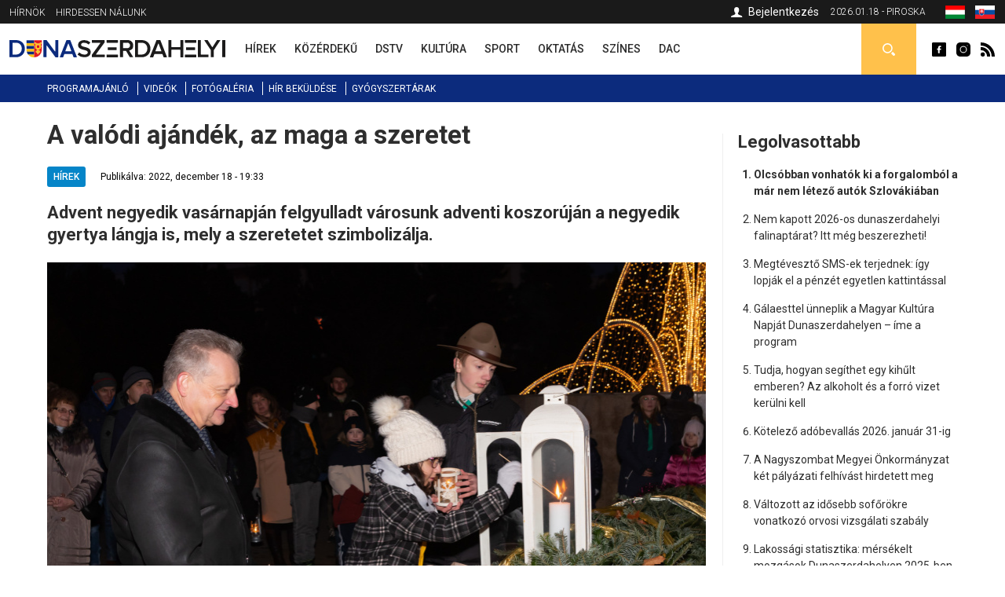

--- FILE ---
content_type: text/html; charset=utf-8
request_url: https://dunaszerdahelyi.sk/valodi-ajandek-az-maga-szeretet
body_size: 11021
content:
<!DOCTYPE html>
<html  lang="hu" dir="ltr">
<head>
  <meta charset="utf-8" />
<meta property="thumbnail" content="https://dunaszerdahelyi.sk/files/styles/700x/public/images/article/2022/dec/18/rov_5887-kell-4037_0.jpg?itok=nt2G748F" />
<link rel="shortcut icon" href="https://dunaszerdahelyi.sk/sites/all/themes/mytheme2/favicon.ico" type="image/vnd.microsoft.icon" />
<meta property="og:image" content="https://dunaszerdahelyi.sk/files/styles/700x/public/images/article/2022/dec/18/rov_5887-kell-4037_0.jpg?itok=nt2G748F" />
<meta property="og:description" content="Advent negyedik vasárnapján felgyulladt városunk adventi koszorúján a negyedik gyertya lángja is, mely a szeretetet szimbolizálja." />
<meta property="og:type" content="Article" />
<meta property="og:title" content="A valódi ajándék, az maga a szeretet" />
<meta name="description" content="Advent negyedik vasárnapján felgyulladt városunk adventi koszorúján a negyedik gyertya lángja is, mely a szeretetet szimbolizálja." />
<meta name="keywords" content="A valódi ajándék, az maga a szeretet, Hírek" />
<meta name="robots" content="follow, index" />
<meta name="generator" content="Drupal 7 (http://drupal.org)" />
<meta name="rights" content="Perfects, a.s." />
<link rel="canonical" href="https://dunaszerdahelyi.sk/valodi-ajandek-az-maga-szeretet" />
<link rel="shortlink" href="https://dunaszerdahelyi.sk/node/40139" />
<link rel="author" href="epixtechnology.com" />
<meta http-equiv="content-language" content="hu" />
  <title>A valódi ajándék, az maga a szeretet | Dunaszerdahelyi</title>
	
	<link rel="apple-touch-icon" sizes="180x180" href="/files/favicon3/apple-touch-icon.png">
	<link rel="icon" type="image/png" sizes="32x32" href="/files/favicon3/favicon-32x32.png">
	<link rel="icon" type="image/png" sizes="16x16" href="/files/favicon3/favicon-16x16.png">
	<link rel="manifest" href="/files/favicon3/site.webmanifest">
	<link rel="mask-icon" href="/files/favicon3/safari-pinned-tab.svg" color="#5bbad5">
	<link rel="shortcut icon" href="/files/favicon3/favicon.ico">
	<meta name="msapplication-TileColor" content="#da532c">
	<meta name="msapplication-config" content="/files/favicon3/browserconfig.xml">
	<meta name="theme-color" content="#ffffff">

      <meta name="MobileOptimized" content="width">
    <meta name="HandheldFriendly" content="true">
    <meta name="viewport" content="width=device-width">
  
  <style>
@import url("https://dunaszerdahelyi.sk/sites/all/modules/jquery_update/replace/ui/themes/base/minified/jquery.ui.core.min.css?sxku2v");
@import url("https://dunaszerdahelyi.sk/sites/all/modules/jquery_update/replace/ui/themes/base/minified/jquery.ui.theme.min.css?sxku2v");
</style>
<style>
@import url("https://dunaszerdahelyi.sk/sites/all/modules/date/date_api/date.css?sxku2v");
@import url("https://dunaszerdahelyi.sk/sites/all/modules/date/date_popup/themes/datepicker.1.7.css?sxku2v");
@import url("https://dunaszerdahelyi.sk/modules/field/theme/field.css?sxku2v");
@import url("https://dunaszerdahelyi.sk/modules/search/search.css?sxku2v");
@import url("https://dunaszerdahelyi.sk/modules/user/user.css?sxku2v");
@import url("https://dunaszerdahelyi.sk/sites/all/modules/youtube/css/youtube.css?sxku2v");
@import url("https://dunaszerdahelyi.sk/sites/all/modules/views/css/views.css?sxku2v");
@import url("https://dunaszerdahelyi.sk/sites/all/modules/ckeditor/css/ckeditor.css?sxku2v");
</style>
<style>
@import url("https://dunaszerdahelyi.sk/sites/all/modules/builder/css/builder_modal.css?sxku2v");
@import url("https://dunaszerdahelyi.sk/sites/all/libraries/colorbox/example3/colorbox.css?sxku2v");
@import url("https://dunaszerdahelyi.sk/sites/all/modules/ctools/css/ctools.css?sxku2v");
@import url("https://dunaszerdahelyi.sk/sites/all/modules/video/css/video.css?sxku2v");
@import url("https://dunaszerdahelyi.sk/modules/locale/locale.css?sxku2v");
@import url("https://dunaszerdahelyi.sk/sites/all/modules/eu_cookies/css/eu_cookies.css?sxku2v");
@import url("https://dunaszerdahelyi.sk/sites/all/modules/field_collection/field_collection.theme.css?sxku2v");
</style>
<style>
@import url("https://dunaszerdahelyi.sk/sites/all/themes/mytheme2/css/styles.css?sxku2v");
@import url("https://dunaszerdahelyi.sk/sites/all/themes/mytheme2/swiper/swiper-bundle.min.css?sxku2v");
@import url("https://dunaszerdahelyi.sk/sites/all/themes/mytheme2/css/mytheme.css?sxku2v");
@import url("https://dunaszerdahelyi.sk/sites/all/themes/mytheme2/css/responsive.css?sxku2v");
</style>
	
	
  <script src="//code.jquery.com/jquery-1.10.2.min.js"></script>
<script>window.jQuery || document.write("<script src='/sites/all/modules/jquery_update/replace/jquery/1.10/jquery.min.js'>\x3C/script>")</script>
<script src="https://dunaszerdahelyi.sk/misc/jquery.once.js?v=1.2"></script>
<script src="https://dunaszerdahelyi.sk/misc/drupal.js?sxku2v"></script>
<script src="//code.jquery.com/ui/1.10.2/jquery-ui.min.js"></script>
<script>window.jQuery.ui || document.write("<script src='/sites/all/modules/jquery_update/replace/ui/ui/minified/jquery-ui.min.js'>\x3C/script>")</script>
<script src="https://dunaszerdahelyi.sk/misc/ajax.js?v=7.41"></script>
<script src="https://dunaszerdahelyi.sk/sites/all/modules/jquery_update/js/jquery_update.js?v=0.0.1"></script>
<script src="https://dunaszerdahelyi.sk/sites/all/modules/admin_menu/admin_devel/admin_devel.js?sxku2v"></script>
<script src="https://dunaszerdahelyi.sk/sites/all/modules/spamspan/spamspan.js?sxku2v"></script>
<script src="https://dunaszerdahelyi.sk/files/languages/hu_S9iMz-mthob8vbBz-AsBdjjtjGFt7vgBGiUjtCavZGI.js?sxku2v"></script>
<script src="https://dunaszerdahelyi.sk/sites/all/modules/builder/js/builder_modal.js?sxku2v"></script>
<script src="https://dunaszerdahelyi.sk/sites/all/libraries/colorbox/jquery.colorbox-min.js?sxku2v"></script>
<script src="https://dunaszerdahelyi.sk/sites/all/modules/colorbox/js/colorbox.js?sxku2v"></script>
<script src="https://dunaszerdahelyi.sk/sites/all/modules/video/js/video.js?sxku2v"></script>
<script src="https://dunaszerdahelyi.sk/sites/all/modules/eu_cookies/js/eu_cookies.js?sxku2v"></script>
<script src="https://dunaszerdahelyi.sk/misc/progress.js?v=7.41"></script>
<script src="https://dunaszerdahelyi.sk/sites/all/modules/eu_cookies/js/eu_cookies.ga.js?sxku2v"></script>
<script src="https://dunaszerdahelyi.sk/sites/all/modules/eu_cookies/js/eu_cookies.fb_share.js?sxku2v"></script>
<script src="https://dunaszerdahelyi.sk/sites/all/themes/mytheme2/js/jquery.cycle2.min.js?sxku2v"></script>
<script src="https://dunaszerdahelyi.sk/sites/all/themes/mytheme2/js/jquery.cycle2.carousel.min.js?sxku2v"></script>
<script src="https://dunaszerdahelyi.sk/sites/all/themes/mytheme2/swiper/swiper-bundle.min.js?sxku2v"></script>
<script src="https://dunaszerdahelyi.sk/sites/all/themes/mytheme2/js/script.js?sxku2v"></script>
<script>jQuery.extend(Drupal.settings, {"basePath":"\/","pathPrefix":"","ajaxPageState":{"theme":"mytheme2","theme_token":"61j0AOlD0mpVbEKgnAmv_KW9lXgjx8DN1V0MjmU3TFY","jquery_version":"1.10","js":{"\/\/code.jquery.com\/jquery-1.10.2.min.js":1,"0":1,"misc\/jquery.once.js":1,"misc\/drupal.js":1,"\/\/code.jquery.com\/ui\/1.10.2\/jquery-ui.min.js":1,"1":1,"misc\/ajax.js":1,"sites\/all\/modules\/jquery_update\/js\/jquery_update.js":1,"sites\/all\/modules\/admin_menu\/admin_devel\/admin_devel.js":1,"sites\/all\/modules\/spamspan\/spamspan.js":1,"public:\/\/languages\/hu_S9iMz-mthob8vbBz-AsBdjjtjGFt7vgBGiUjtCavZGI.js":1,"sites\/all\/modules\/builder\/js\/builder_modal.js":1,"sites\/all\/libraries\/colorbox\/jquery.colorbox-min.js":1,"sites\/all\/modules\/colorbox\/js\/colorbox.js":1,"sites\/all\/modules\/video\/js\/video.js":1,"sites\/all\/modules\/eu_cookies\/js\/eu_cookies.js":1,"misc\/progress.js":1,"sites\/all\/modules\/eu_cookies\/js\/eu_cookies.ga.js":1,"sites\/all\/modules\/eu_cookies\/js\/eu_cookies.fb_share.js":1,"sites\/all\/themes\/mytheme2\/js\/jquery.cycle2.min.js":1,"sites\/all\/themes\/mytheme2\/js\/jquery.cycle2.carousel.min.js":1,"sites\/all\/themes\/mytheme2\/swiper\/swiper-bundle.min.js":1,"sites\/all\/themes\/mytheme2\/js\/script.js":1},"css":{"modules\/system\/system.base.css":1,"modules\/system\/system.menus.css":1,"modules\/system\/system.messages.css":1,"modules\/system\/system.theme.css":1,"misc\/ui\/jquery.ui.core.css":1,"misc\/ui\/jquery.ui.theme.css":1,"modules\/comment\/comment.css":1,"sites\/all\/modules\/date\/date_api\/date.css":1,"sites\/all\/modules\/date\/date_popup\/themes\/datepicker.1.7.css":1,"modules\/field\/theme\/field.css":1,"modules\/node\/node.css":1,"modules\/search\/search.css":1,"modules\/user\/user.css":1,"sites\/all\/modules\/youtube\/css\/youtube.css":1,"sites\/all\/modules\/views\/css\/views.css":1,"sites\/all\/modules\/ckeditor\/css\/ckeditor.css":1,"sites\/all\/modules\/builder\/css\/builder_modal.css":1,"sites\/all\/libraries\/colorbox\/example3\/colorbox.css":1,"sites\/all\/modules\/ctools\/css\/ctools.css":1,"sites\/all\/modules\/video\/css\/video.css":1,"modules\/locale\/locale.css":1,"sites\/all\/modules\/eu_cookies\/css\/eu_cookies.css":1,"sites\/all\/modules\/field_collection\/field_collection.theme.css":1,"sites\/all\/themes\/mytheme2\/system.menus.css":1,"sites\/all\/themes\/mytheme2\/system.base.css":1,"sites\/all\/themes\/mytheme2\/system.messages.css":1,"sites\/all\/themes\/mytheme2\/system.theme.css":1,"sites\/all\/themes\/mytheme2\/comment.css":1,"sites\/all\/themes\/mytheme2\/node.css":1,"sites\/all\/themes\/mytheme2\/css\/styles.css":1,"sites\/all\/themes\/mytheme2\/swiper\/swiper-bundle.min.css":1,"sites\/all\/themes\/mytheme2\/css\/mytheme.css":1,"sites\/all\/themes\/mytheme2\/css\/responsive.css":1}},"builder":{"update_weight_url":"\/builder\/weight"},"builder-modal-style":{"modalOptions":{"opacity":0.6,"background-color":"#684C31"},"animation":"fadeIn","modalTheme":"builder_modal","throbber":"\u003Cimg src=\u0022https:\/\/dunaszerdahelyi.sk\/sites\/all\/modules\/builder\/images\/ajax-loader.gif\u0022 alt=\u0022Loading...\u0022 title=\u0022Bet\u00f6lt\u00e9s\u0022 \/\u003E","closeText":"Bez\u00e1r"},"colorbox":{"opacity":"0.85","current":"{current} of {total}","previous":"\u00ab Prev","next":"Next \u00bb","close":"Bez\u00e1r","maxWidth":"98%","maxHeight":"98%","fixed":true,"mobiledetect":false,"mobiledevicewidth":"300px"},"eu_cookies":{"req":["ga","fb_share"],"ga":"UA-72672039-1"},"urlIsAjaxTrusted":{"\/kereses":true}});</script>
      <!--[if lt IE 9]>
    <script src="/sites/all/themes/zen/js/html5shiv.min.js"></script>
    <![endif]-->
  	
		
		<script>/*(function(d, s, id) {
		var js, fjs = d.getElementsByTagName(s)[0];
		if (d.getElementById(id)) return;
		js = d.createElement(s); js.id = id;
		js.src = "//connect.facebook.net/hu_HU/sdk.js#xfbml=1&version=v2.5";
		fjs.parentNode.insertBefore(js, fjs);
	}(document, 'script', 'facebook-jssdk')); */
	</script>

	<script>/*
		(function() {
			var cx = '010784738848572653965:30m5g4yurqc';
			var gcse = document.createElement('script');
			gcse.type = 'text/javascript';
			gcse.async = true;
			gcse.src = 'https://cse.google.com/cse.js?cx=' + cx;
			var s = document.getElementsByTagName('script')[0];
			s.parentNode.insertBefore(gcse, s);
		})();*/
	</script>
		
</head>
<body class="html not-front not-logged-in one-sidebar sidebar-second page-node page-node- page-node-40139 node-type-article domain-dunaszerdahelyi-sk i18n-hu section-valodi-ajandek-az-maga-szeretet" >
      <p class="skip-link__wrapper">
      <a href="#main-menu" class="skip-link visually-hidden visually-hidden--focusable" id="skip-link">Jump to navigation</a>
    </p>
      <div class="region region-top">
	<div class="layout-center">
		<div id="block-menu-menu-top-menu-2" class="block block-menu first odd" role="navigation">
				<div class="content">
		<ul class="menu"><li class="menu__item is-leaf first leaf"><a href="/dunaszerdahelyi-hirnok-archivum" class="menu__link">Hírnök</a></li>
<li class="menu__item is-leaf last leaf"><a href="/hirdessen" class="menu__link">Hirdessen nálunk</a></li>
</ul>	</div>

</div>
<div id="block-locale-language" class="block block-locale even" role="complementary">
				<div class="content">
		<ul class="language-switcher-locale-url"><li class="hu first active"><a href="https://dunaszerdahelyi.sk/valodi-ajandek-az-maga-szeretet" class="language-link active" xml:lang="hu" title="A valódi ajándék, az maga a szeretet"><span>Magyar</span><img class="language-icon" src="https://dunaszerdahelyi.sk/files/flags/hu.png" width="20" height="16" alt="Magyar" title="Magyar" /></a></li>
<li class="sk last"><a href="https://dunajskostredsky.sk/skutocnym-darom-je-laska-samotna" class="language-link" xml:lang="sk" title="Skutočným darom je láska samotná"><span>Slovenčina</span><img class="language-icon" src="https://dunaszerdahelyi.sk/files/flags/sk.png" width="20" height="16" alt="Slovenčina" title="Slovenčina" /></a></li>
</ul>	</div>

</div>
<div id="block-block-1" class="block block-block odd">
	<div class="content">
		2026.01.18 - Piroska	</div>
</div>

<div id="profile-block" class="block block-block last even">
		
	<div class="content">
					<a href="/user" class="login">Bejelentkezés</a>				
	</div>
</div>	</div>
</div>


  <header class="header" role="banner">
		<div class="header__region region region-header">
	<div class="layout-center">
				<span id="main-menu-open"></span> 
		<a href="/" title="Címlap" rel="home" class="header__logo" id="logo"><img src="/files/logo.svg" alt="Címlap" class="header__logo-image" /></a>
		<span id="secondary-menu-open"></span>
		<div id="block-menu-menu-main-menu-2" class="block block-menu first odd" role="navigation">
				<div class="content">
		<ul class="menu"><li class="menu__item is-leaf first leaf"><a href="/hirek" class="menu__link" data-color="#0585c8"><span>Hírek</span><i class="l1"></i><i class="l2"></i></a></li>
<li class="menu__item is-leaf leaf"><a href="/kozerdeku" class="menu__link" data-color="#e41b41"><span>Közérdekű</span><i class="l1"></i><i class="l2"></i></a></li>
<li class="menu__item is-leaf leaf"><a href="/dstv" class="menu__link" data-color="#96B312"><span>DSTV</span><i class="l1"></i><i class="l2"></i></a></li>
<li class="menu__item is-leaf leaf"><a href="/kultura" class="menu__link" data-color="#ef8508"><span>Kultúra</span><i class="l1"></i><i class="l2"></i></a></li>
<li class="menu__item is-leaf leaf"><a href="/sport" class="menu__link" data-color="#8f44ff"><span>Sport</span><i class="l1"></i><i class="l2"></i></a></li>
<li class="menu__item is-leaf leaf"><a href="/oktatas" class="menu__link" data-color="#0a7532"><span>Oktatás</span><i class="l1"></i><i class="l2"></i></a></li>
<li class="menu__item is-leaf leaf"><a href="/szines" class="menu__link" data-color="#0ad5f3"><span>Színes</span><i class="l1"></i><i class="l2"></i></a></li>
<li class="menu__item is-leaf last leaf"><a href="/dac-hirek" class="menu__link" data-color="#fcc700"><span>DAC</span><i class="l1"></i><i class="l2"></i></a></li>
</ul>	</div>

</div>
<div id="block-block-2" class="block block-block even">
				<div class="content">
		<a class="fb icon" href="http://www.facebook.com/dunaszerdahelyihirek" rel="external">Dunaszerdahelyi</a>
<a class="insta icon" href="https://www.instagram.com/dunaszerdahelyi.sk" rel="external">Dunaszerdahelyi</a>
<a class="rss icon" href="/rss">Dunaszerdahelyi RSS</a>	</div>

</div>
<div id="search-box" class="block block-block last odd">
	<div class="content">
		<a class="open"></a>
		<div class="toggle">
			<div class="bg"></div>
			<div class="toggle-content">
				
	
	<div class="banner contextual-links-region">
				<div class="swiper-container desktop ">
			<div class="slide-items swiper-wrapper">
							</div>
		</div>
		
				
	</div>

<form action="/kereses" method="get" id="views-exposed-form-search-article-hu-page" accept-charset="UTF-8"><div><div class="views-exposed-form">
  <div class="views-exposed-widgets clearfix">
          <div id="edit-key-wrapper" class="views-exposed-widget views-widget-filter-search_api_views_fulltext">
                        <div class="views-widget">
          <div class="form-item form-type-textfield form-item-key">
 <input placeholder="Ide írja be a keresendő kifejezést ..." type="text" id="edit-key" name="key" value="" size="30" maxlength="128" class="form-text" />
</div>
        </div>
              </div>
                    <div class="views-exposed-widget views-submit-button">
      <input type="submit" id="edit-submit-search-article-hu" name="" value="Keress" class="form-submit" />    </div>
      </div>
</div>
</div></form>			</div>
		</div>
	</div>

</div>







	</div>
</div>  </header>
	
	<div id="main-menu-region">
		<div class="content"></div>
		<span class="region-close"></span>
		<span class="region-bg"></span>
	</div>
	<div id="secondary-menu-region">
		<div class="content"></div>
		<span class="region-close"></span>
		<span class="region-bg"></span>
	</div>
	
	<div class="region region-navigation">
	<div class="layout-center">
		<div id="block-menu-menu-scondary-menu" class="block block-menu first last odd" role="navigation">
				<div class="content">
		<ul class="menu"><li class="menu__item is-leaf first leaf"><a href="/programok" class="menu__link">Programajánló</a></li>
<li class="menu__item is-leaf leaf"><a href="/videok" class="menu__link">Videók</a></li>
<li class="menu__item is-leaf leaf"><a href="/fotogaleria" class="menu__link">Fotógaléria</a></li>
<li class="menu__item is-leaf leaf"><a href="/hir-bekuldese" class="menu__link">Hír beküldése</a></li>
<li class="menu__item is-leaf last leaf"><a href="/gyogyszertari-ugyeletek" class="menu__link">Gyógyszertárak</a></li>
</ul>	</div>

</div>
	</div>
</div>
	
	<div class="layout-3col layout-swap">

	
	<main class="layout-3col__left-content" role="main">
		<div class="layout-center">
									<a href="#skip-link" class="visually-hidden visually-hidden--focusable" id="main-content">Back to top</a>
										<h1>A valódi ajándék, az maga a szeretet</h1>
																				</div>
		




<article class="node-40139 node node-article view-mode-full clearfix" data-color="#0585c8">

  	
	<div class="article-headline">
		<div class="category-flags"><a href="/hirek" class="category-flag cat-1" style="background-color:#0585c8">Hírek</a></div>		<div class="published">Publikálva: 2022, december 18 - 19:33</div>
	</div>

  <script type="application/ld+json">{"@context":"http:\/\/schema.org","@type":"NewsArticle","headline":"A val\u00f3di aj\u00e1nd\u00e9k, az maga a szeretet","image":["https:\/\/dunaszerdahelyi.sk\/files\/styles\/700x\/public\/images\/article\/2022\/dec\/18\/rov_5887-kell-4037_0.jpg?itok=nt2G748F"],"description":"Advent negyedik vas\u00e1rnapj\u00e1n felgyulladt v\u00e1rosunk adventi koszor\u00faj\u00e1n a negyedik gyertya l\u00e1ngja is, mely a szeretetet szimboliz\u00e1lja.","datePublished":"2022-12-18T19:33:53+01:00","dateModified":"2022-12-19T09:04:13+01:00","author":{"@type":"Person","name":"Dunaszerdahelyi"},"publisher":{"@type":"Organization","name":"Dunaszerdahelyi","logo":{"@type":"ImageObject","url":"http:\/\/dunaszerdahelyi.sk\/files\/logo.png"}}}</script><div class="field field-name-field-teaser field-type-text-long field-label-hidden"><div class="field-items"><div class="field-item even">Advent negyedik vasárnapján felgyulladt városunk adventi koszorúján a negyedik gyertya lángja is, mely a szeretetet szimbolizálja.</div></div></div><div class="field field-name-field-image field-type-image field-label-hidden"><div class="field-items"><div class="field-item even"><img src="https://dunaszerdahelyi.sk/files/styles/840x/public/images/article/2022/dec/18/rov_5887-kell-4037_0.jpg?itok=yNP3yTgw" width="840" height="561" alt="A valódi ajándék, az maga a szeretet" title="Rózsár Vince felvételei" /></div></div></div><div class="field-collection-container clearfix"><div class="field field-name-field-content field-type-field-collection field-label-hidden"><div class="field-items"><div class="field-item even"><div class="field-collection-view clearfix view-mode-full field-collection-view-final"><div class="entity entity-field-collection-item field-collection-item-field-content clearfix">
  <div class="content">
    <div class="field field-name-field-content-text field-type-text-long field-label-hidden"><div class="field-items"><div class="field-item even"><p class="rtejustify"><strong>Hájos Zoltán</strong>, városunk polgármestere nagy tisztelettel és sok szeretettel köszöntötte a jelenlévőket, majd örömét fejezte ki, hogy két évnyi koronavírus-járvánnyal kapcsolatos megkötések után, ismét nagy létszámban tudtunk a Csaplár Benedek Művelődési Központ előtt találkozni, és örülni lehetett egymás társaságának.</p>
<p class="rtejustify">„Már kevesebb mint egy hét, és újra itt lesz szent karácsony ünnepe. Karácsony előtt négy héttel kezdődik a várakozás időszaka az adventi időszak, amikor is picit elcsendesedünk, felkészítjük lelkünket a megváltó eljövetelének megünneplésére, feldíszítjük lakóhelyünket, s így várjuk karácsony ünnepét“ – mondta Hájos Zoltán.</p>
<p class="rtejustify">A hit, a remény és az öröm gyertyája után, a szeretet gyertyája gyullad fel a városi adventi koszorún.</p>
<blockquote><p class="rtejustify">„A negyedik gyertya a szeretet szimbolizálja, amely végigkísér bennünket egészen karácsonyig, amikor is a családunk tagjainak az irántuk érzett szeretetből ajándékot adunk át, vagy felebaráti szeretetből ajándékozzuk meg barátainkat, munkatársainkat.</p>
</blockquote>
<p class="rtejustify">„A mai bizonytalan világunkban, vagy amikor érezzünk, hogy a megkapott kereset értéke napról-napra kevesebb lesz, most hatványozottabban előtérbe kerül, hogy nem az ajándék nagysága és értéke a fontos, hanem, hogy egymásra gondolunk, hogy egymást megbecsüljük, hogy egymást tiszteljük, és a szeretetünk jelképeként adunk át akár egy kis ajándékot“ – emelte ki városunk polgármestere, majd hozzátette: „Az ajándékozás örömében benne van az megajándékozott és az ajándékozó öröme is, hiszen másnak meglepetést szerezni, az önmagában egy igazi boldog pillanat.</p>
<blockquote><p class="rtejustify">Szeretet nélkül adott ajándék az csak képmutatásnak minősül. Ezért a valódi ajándék, amellyel egymást meg tudjuk ajándékozni az maga a szeretet.“</p>
</blockquote>
<p class="rtejustify">Köszöntője után Dunaszerdahely városa és önmaga nevében kívánta mindenkinek, hogy szeretetben, megértésben, családi körben tölthessék az ünnepeket, majd megköszönte városunk óvodáinak, és az alapiskoláknak, hogy az idei négy gyertyagyújtási ünnepségre kedves műsorukkal elhozták a gyermeki örömet a felnőttek szívébe is.</p>
<p class="rtejustify">Az ünnepi szavak után a <strong>SzNF téri óvoda</strong>, a <strong>Komensky utcai óvoda</strong>, a <strong>Jilemnický utcai Alapiskola Krpčiarik néptánccsoportja</strong>, valamint a <strong>Dunaszerdahelyi Művészeti Alapiskola</strong> dráma tagozatos diákja, <strong>Cséfalvay Emma</strong> adtak szívhez szóló, kedves műsort.</p>
<p class="rtejustify">Ahogy az már hagyománnyá vált, az adventi koszorú negyedik gyertyáját ezúttal is a betlehemi lángról gyújtották meg, a <strong>10. számú Szent György Cserkészcsapat</strong> közreműködésével, majd a <strong>Szent György Kórus</strong> dallamival zárult az adventi gyertyagyújtás ünnepi műsora.</p>
<p class="rtejustify"><strong>Bíró Éva</strong> információként elmondta, hogy az óvodák feldíszített karácsonyfáit hétfőn elszállítja az egyes ovikba a Municipal Kft., hogy azokban karácsonyig gyönyörködhessenek a gyerekek. Invitálta a közönséget a <strong>karácsonyváróra</strong> is, mely <strong>december 22-ig</strong> minden délután várja a beszélgetésre, meleg italra, ételre vágyókat. Végezetül pedig tisztelettel meghívta városunk lakosságát a <strong>december 31-én</strong>, szilveszterkor <strong>18.00 órakor kezdődő ökumenikus istentiszteletre</strong>, a Csaplár Benedek VMK előtti térre.</p>
<p class="rtejustify">A negyedik adventi gyertyagyújtáson készült további felvételeinket megtekinthetik <a href="https://dunaszerdahelyi.sk/advent-negyedik-vasarnapja-dunaszerdahelyen-2022" target="_blank">képgalériánkban</a>.</p>
<p class="rtejustify"><em>Rózsár Vince</em></p>
</div></div></div><div class="article-gallery field field-name-field-content-gallery field-type-image field-label-hidden">
	<div class="items">
		<a href="https://dunaszerdahelyi.sk/files/styles/colorbox_watermark/public/images/article/2022/dec/18/rov_5757-kell-4001.jpg?itok=6rF68ObG" title="Tartalom 1" class="colorbox" rel="gallery-field_collection_item-34436-p8Ipujw6PsI"><img src="https://dunaszerdahelyi.sk/files/styles/840x/public/images/article/2022/dec/18/rov_5757-kell-4001.jpg?itok=VUH-9fZy" width="840" height="561" alt="" title="" /></a><a href="https://dunaszerdahelyi.sk/files/styles/colorbox_watermark/public/images/article/2022/dec/18/rov_5767-kell-4003.jpg?itok=C8ULkkb8" title="Tartalom 1" class="colorbox" rel="gallery-field_collection_item-34436-p8Ipujw6PsI"><img src="https://dunaszerdahelyi.sk/files/styles/gallery_thumb/public/images/article/2022/dec/18/rov_5767-kell-4003.jpg?itok=5jCE_ZfL" width="250" height="250" alt="" title="" /></a><a href="https://dunaszerdahelyi.sk/files/styles/colorbox_watermark/public/images/article/2022/dec/18/rov_5772-kell-4004.jpg?itok=ZgTpe4QA" title="Tartalom 1" class="colorbox" rel="gallery-field_collection_item-34436-p8Ipujw6PsI"><img src="https://dunaszerdahelyi.sk/files/styles/gallery_thumb/public/images/article/2022/dec/18/rov_5772-kell-4004.jpg?itok=JTePduEk" width="250" height="250" alt="" title="" /></a><a href="https://dunaszerdahelyi.sk/files/styles/colorbox_watermark/public/images/article/2022/dec/18/rov_5785-kell-4008.jpg?itok=EvMMrOOu" title="Tartalom 1" class="colorbox" rel="gallery-field_collection_item-34436-p8Ipujw6PsI"><img src="https://dunaszerdahelyi.sk/files/styles/gallery_thumb/public/images/article/2022/dec/18/rov_5785-kell-4008.jpg?itok=ywZSR1ES" width="250" height="250" alt="" title="" /></a><a href="https://dunaszerdahelyi.sk/files/styles/colorbox_watermark/public/images/article/2022/dec/18/rov_5798-kell-4010.jpg?itok=XXkiqRGD" title="Tartalom 1" class="colorbox" rel="gallery-field_collection_item-34436-p8Ipujw6PsI"><img src="https://dunaszerdahelyi.sk/files/styles/gallery_thumb/public/images/article/2022/dec/18/rov_5798-kell-4010.jpg?itok=tLYJdF_O" width="250" height="250" alt="" title="" /></a><a href="https://dunaszerdahelyi.sk/files/styles/colorbox_watermark/public/images/article/2022/dec/18/rov_5801-kell-4011.jpg?itok=sQEXUDHS" title="Tartalom 1" class="colorbox" rel="gallery-field_collection_item-34436-p8Ipujw6PsI"><img src="https://dunaszerdahelyi.sk/files/styles/gallery_thumb/public/images/article/2022/dec/18/rov_5801-kell-4011.jpg?itok=NPL4jTFM" width="250" height="250" alt="" title="" /></a><a href="https://dunaszerdahelyi.sk/files/styles/colorbox_watermark/public/images/article/2022/dec/18/rov_5819-kell-4014.jpg?itok=udz5lqD4" title="Tartalom 1" class="colorbox" rel="gallery-field_collection_item-34436-p8Ipujw6PsI"><img src="https://dunaszerdahelyi.sk/files/styles/gallery_thumb/public/images/article/2022/dec/18/rov_5819-kell-4014.jpg?itok=79tZ6NQ2" width="250" height="250" alt="" title="" /></a><a href="https://dunaszerdahelyi.sk/files/styles/colorbox_watermark/public/images/article/2022/dec/18/rov_5847-kell-4021.jpg?itok=OUjIJkfc" title="Tartalom 1" class="colorbox" rel="gallery-field_collection_item-34436-p8Ipujw6PsI"><img src="https://dunaszerdahelyi.sk/files/styles/gallery_thumb/public/images/article/2022/dec/18/rov_5847-kell-4021.jpg?itok=t3LXQ7h5" width="250" height="250" alt="" title="" /></a><a href="https://dunaszerdahelyi.sk/files/styles/colorbox_watermark/public/images/article/2022/dec/18/rov_5858-kell-4025.jpg?itok=AoGwuo3-" title="Tartalom 1" class="colorbox" rel="gallery-field_collection_item-34436-p8Ipujw6PsI"><img src="https://dunaszerdahelyi.sk/files/styles/gallery_thumb/public/images/article/2022/dec/18/rov_5858-kell-4025.jpg?itok=16bgPPnR" width="250" height="250" alt="" title="" /></a><a href="https://dunaszerdahelyi.sk/files/styles/colorbox_watermark/public/images/article/2022/dec/18/rov_5863-kell-4026.jpg?itok=0EeCCeyX" title="Tartalom 1" class="colorbox" rel="gallery-field_collection_item-34436-p8Ipujw6PsI"><img src="https://dunaszerdahelyi.sk/files/styles/gallery_thumb/public/images/article/2022/dec/18/rov_5863-kell-4026.jpg?itok=DuUVreeW" width="250" height="250" alt="" title="" /></a><a href="https://dunaszerdahelyi.sk/files/styles/colorbox_watermark/public/images/article/2022/dec/18/rov_5882-kell-4032.jpg?itok=L1P-zd-Q" title="Tartalom 1" class="colorbox" rel="gallery-field_collection_item-34436-p8Ipujw6PsI"><img src="https://dunaszerdahelyi.sk/files/styles/gallery_thumb/public/images/article/2022/dec/18/rov_5882-kell-4032.jpg?itok=BNvDsOkA" width="250" height="250" alt="" title="" /></a><a href="https://dunaszerdahelyi.sk/files/styles/colorbox_watermark/public/images/article/2022/dec/18/rov_5887-kell-4037_1.jpg?itok=pHBQTvQG" title="Tartalom 1" class="colorbox" rel="gallery-field_collection_item-34436-p8Ipujw6PsI"><img src="https://dunaszerdahelyi.sk/files/styles/gallery_thumb/public/images/article/2022/dec/18/rov_5887-kell-4037_1.jpg?itok=-c_QGcbs" width="250" height="250" alt="" title="" /></a><a href="https://dunaszerdahelyi.sk/files/styles/colorbox_watermark/public/images/article/2022/dec/18/rov_5888-kell-4038.jpg?itok=TOxexohj" title="Tartalom 1" class="colorbox" rel="gallery-field_collection_item-34436-p8Ipujw6PsI"><img src="https://dunaszerdahelyi.sk/files/styles/gallery_thumb/public/images/article/2022/dec/18/rov_5888-kell-4038.jpg?itok=rRERy8gK" width="250" height="250" alt="" title="" /></a><a href="https://dunaszerdahelyi.sk/files/styles/colorbox_watermark/public/images/article/2022/dec/18/rov_5891-kell-4039.jpg?itok=GbKDKb5G" title="Tartalom 1" class="colorbox" rel="gallery-field_collection_item-34436-p8Ipujw6PsI"><img src="https://dunaszerdahelyi.sk/files/styles/gallery_thumb/public/images/article/2022/dec/18/rov_5891-kell-4039.jpg?itok=BnYBEO89" width="250" height="250" alt="" title="" /></a><a href="https://dunaszerdahelyi.sk/files/styles/colorbox_watermark/public/images/article/2022/dec/18/rov_5900-kell-4041.jpg?itok=Mr-J5W1b" title="Tartalom 1" class="colorbox" rel="gallery-field_collection_item-34436-p8Ipujw6PsI"><img src="https://dunaszerdahelyi.sk/files/styles/gallery_thumb/public/images/article/2022/dec/18/rov_5900-kell-4041.jpg?itok=OPgjlVfU" width="250" height="250" alt="" title="" /></a><a href="https://dunaszerdahelyi.sk/files/styles/colorbox_watermark/public/images/article/2022/dec/18/rov_5928-kell-4045.jpg?itok=WH6WKqNY" title="Tartalom 1" class="colorbox" rel="gallery-field_collection_item-34436-p8Ipujw6PsI"><img src="https://dunaszerdahelyi.sk/files/styles/gallery_thumb/public/images/article/2022/dec/18/rov_5928-kell-4045.jpg?itok=zqwq5MFk" width="250" height="250" alt="" title="" /></a><a href="https://dunaszerdahelyi.sk/files/styles/colorbox_watermark/public/images/article/2022/dec/18/rov_5940-kell-4048.jpg?itok=TTcn8pyf" title="Tartalom 1" class="colorbox" rel="gallery-field_collection_item-34436-p8Ipujw6PsI"><img src="https://dunaszerdahelyi.sk/files/styles/gallery_thumb/public/images/article/2022/dec/18/rov_5940-kell-4048.jpg?itok=RHex84gI" width="250" height="250" alt="" title="" /></a>	</div>
</div>  </div>
</div>
</div></div></div></div></div>
<div id="recommended-article">
	<div class="inner">
		<h4>Ezt már olvasta?</h4>
		<a title="Elrejtés" class="hide"></a>
		<a title="Bezár" class="close"></a>
		<div class="items">
											<div class="item item-0">
	<article class="article list small2" data-color="#0585c8">
				<div class="content">
			<a class="img" href="/gyertyagyujtassal-emlekeztek-dunaszerdahelyen-don-kanyar-aldozataira"><img src="https://dunaszerdahelyi.sk/files/styles/90x65/public/images/article/2026/jan/12/615154461_34237206735870102_1680892426913400910_n.jpg?itok=icEu8gq2" width="90" height="65" alt="Gyertyagyújtással emlékeztek Dunaszerdahelyen a Don-kanyar áldozataira" /></a>
			<h3><a href="/gyertyagyujtassal-emlekeztek-dunaszerdahelyen-don-kanyar-aldozataira">Gyertyagyújtással emlékeztek Dunaszerdahelyen a Don-kanyar áldozataira</a></h3>
			<p class="text">Január 12-én Dunaszerdahelyen is fejet hajtottak a Don...</p>
		</div>
	</article>



</div>
											<div class="item item-1 last">
	<article class="article list small2" data-color="#0585c8">
				<div class="content">
			<a class="img" href="/ismertek-nagyszombat-megye-participativ-koltsegvetese-7-evfolyamanak-gyoztesei"><img src="https://dunaszerdahelyi.sk/files/styles/90x65/public/images/article/2026/jan/10/2026-01-10_tuzoltok_ttsk.jpg?itok=J5iC7GLR" width="90" height="65" alt="Ismertek Nagyszombat megye participatív költségvetése 7. évfolyamának győztesei" /></a>
			<h3><a href="/ismertek-nagyszombat-megye-participativ-koltsegvetese-7-evfolyamanak-gyoztesei">Ismertek Nagyszombat megye participatív költségvetése 7. évfolyamának győztesei</a></h3>
			<p class="text">A Nagyszombat Megyei Önkormányzat lezárta a megyei...</p>
		</div>
	</article>



</div>
					</div>
	</div>
</div>


<script>
jQuery(document).ready(function($) {
	var $ajanlasok = $('#recommended-article');
	
	$('.close', $ajanlasok).click(function() {
		$ajanlasok.addClass('hidden').animate({
			opacity:0,
			marginBottom:'-30px'
		}, 300, function() {
			$(this).hide(0);
		});
		recommendedSetCookie('rec_art', '1');
	});
	
	$('.hide', $ajanlasok).click(function() {
		$ajanlasok.addClass('hidden').animate({
			opacity:0,
			marginBottom:'-30px'
		}, 300, function() {
			$(this).hide(0);
		});
	});
	
	recommendedIsScrolledIntoView();
	$(window).scroll(function() {
		if (!$ajanlasok.is(':visible') && !$ajanlasok.hasClass('hidden')) recommendedIsScrolledIntoView();
	});
	
	function recommendedIsScrolledIntoView() {
    var docViewTop = $(window).scrollTop();
    var docViewBottom = docViewTop + $(window).height();
    var articleBottom = $('.node-article.view-mode-full').offset().top + $('.node-article.view-mode-full').height();
    
		if (docViewBottom >= (articleBottom - 100)) {
			$ajanlasok.show(0).animate({
				opacity: 1,
				marginBottom:0
			}, 500);
		}
	}
	
	function recommendedSetCookie(key, value) {
		var expires = new Date();
		expires.setTime(expires.getTime() + (1 * 24 * 60 * 60 * 1000));
		document.cookie = key + '=' + value + ';expires=' + expires.toUTCString();
  }

  function recommendedGetCookie(key) {
		var keyValue = document.cookie.match('(^|;) ?' + key + '=([^;]*)(;|$)');
		return keyValue ? keyValue[2] : null;
  }
});
</script>
	
	<div class="fb-share-button" data-href="https://dunaszerdahelyi.sk/valodi-ajandek-az-maga-szeretet" data-layout="button_count"></div>
	
	<div class="tags">Címkék: <a href="/cimkek/advent">advent</a>, <a href="/cimkek/advent-2022">advent 2022</a>, <a href="/cimkek/hajos-zoltan">Hájos Zoltán</a></div>
  
</article>

<script>
	jQuery(document).ready(function($) {
		$('.field-name-field-image img').each(function() {
			if ($(this).is('[title]') && $(this).attr('title') != '') $(this).after('<span class="img-title">'+$(this).attr('title')+'</span>');
		});
		
		$('.field-name-field-content-text img').each(function() {
			if ($(this).is('[alt]') && $(this).attr('alt') != '') $(this).after('<span class="img-title">'+$(this).attr('alt')+'</span>');
		});
	});
</script>



<div id="eu-cb-widget"><span id="eu-cb">Cookies</span></div>		<div class="layout-center">
					</div>
	</main>

	

	
			<aside class="layout-3col__right-sidebar" role="complementary">
			  <section class="region region-sidebar-second column sidebar">
    <div id="block-block-28" class="block block-block first odd">
				<div class="block__title block-title">Legolvasottabb</div>
			<div class="content">
		<ol>
			<li><a href="/olcsobban-vonhatok-ki-forgalombol-mar-nem-letezo-autok-szlovakiaban">Olcsóbban vonhatók ki a forgalomból a már nem létező autók Szlovákiában</a></li><li><a href="/nem-kapott-2026-os-dunaszerdahelyi-falinaptarat-itt-meg-beszerezheti">Nem kapott 2026-os dunaszerdahelyi falinaptárat? Itt még beszerezheti!</a></li><li><a href="/megteveszto-sms-ek-terjednek-igy-lopjak-el-penzet-egyetlen-kattintassal">Megtévesztő SMS-ek terjednek: így lopják el a pénzét egyetlen kattintással</a></li><li><a href="/galaesttel-unneplik-magyar-kultura-napjat-dunaszerdahelyen-ime-program">Gálaesttel ünneplik a Magyar Kultúra Napját Dunaszerdahelyen – íme a program</a></li><li><a href="/tudja-hogyan-segithet-egy-kihult-emberen-az-alkoholt-es-forro-vizet-kerulni-kell">Tudja, hogyan segíthet egy kihűlt emberen? Az alkoholt és a forró vizet kerülni kell</a></li><li><a href="/kotelezo-adobevallas-2026-januar-31-ig">Kötelező adóbevallás 2026. január 31-ig</a></li><li><a href="/nagyszombat-megyei-onkormanyzat-ket-palyazati-felhivast-hirdetett-meg">A Nagyszombat Megyei Önkormányzat két pályázati felhívást hirdetett meg</a></li><li><a href="/valtozott-az-idosebb-soforokre-vonatkozo-orvosi-vizsgalati-szabaly">Változott az idősebb sofőrökre vonatkozó orvosi vizsgálati szabály</a></li><li><a href="/lakossagi-statisztika-mersekelt-mozgasok-dunaszerdahelyen-2025-ben">Lakossági statisztika: mérsékelt mozgások Dunaszerdahelyen 2025-ben</a></li><li><a href="/hetvege-cinemax-ban-januar-16-18">Hétvége a CINEMAX-ban (január 16-18.)</a></li>		</ol>
		
	</div>
</div><div id="block-block-26" class="block block-block last even">
				<div class="content">
		
	
	<div class="banner contextual-links-region">
				<div class="swiper-container desktop exist-mobile">
			<div class="slide-items swiper-wrapper">
				<a class="slide-item swiper-slide" href="https://thermalpark.sk/hu/esemenyek/" rel="external"><img  src="https://dunaszerdahelyi.sk/files/images/banner/280x550_ejszakai_fur26_hu_1.jpg" / ></a><a class="slide-item swiper-slide" href="https://thermalpark.sk/hu/esemenyek/" rel="external"><img  src="https://dunaszerdahelyi.sk/files/images/banner/pancsolo_hu_2026_280x550_masolat_1.jpg" / ></a><a class="slide-item swiper-slide" href="https://dunaszerdahelyi.sk/programok"><img  src="https://dunaszerdahelyi.sk/files/images/banner/dszi_banner_280x550_1.jpg" / ></a>			</div>
		</div>
		
					<div class="swiper-container mobile">
				<div class="slide-items swiper-wrapper">
					<a class="slide-item swiper-slide" href="https://thermalpark.sk/hu/esemenyek/" rel="external"><img  src="https://dunaszerdahelyi.sk/files/images/banner/280x550_ejszakai_fur26_hu_2.jpg" / ></a><a class="slide-item swiper-slide" href="https://thermalpark.sk/hu/esemenyek/" rel="external"><img  src="https://dunaszerdahelyi.sk/files/images/banner/pancsolo_hu_2026_280x550_masolat_2.jpg" / ></a><a class="slide-item swiper-slide" href="https://dunaszerdahelyi.sk/programok"><img  src="https://dunaszerdahelyi.sk/files/images/banner/dszi_banner_280x550_2.jpg" / ></a>				</div>
			</div>
				
	</div>


	
	<div class="banner contextual-links-region">
				<div class="swiper-container desktop ">
			<div class="slide-items swiper-wrapper">
							</div>
		</div>
		
				
	</div>

	</div>

</div>
  </section>
		</aside>
	
</div>

<div class="resp"><i class="b1"></i><i class="b2"></i><i class="b3"></i></div>
<span id="scroll-to-top"></span>

  <div class="region region-content-bottom">
    <div id="logos" class="block block-block first last odd">
		<div class="content">
		<div class="layout-center">
			<a href="http://dunstreda.sk/hu" rel="external"><img class="img" src="https://dunaszerdahelyi.sk/files/styles/logo/public/images/ds.png?itok=duE22cOR" width="43" height="48" alt="Dunajská Streda" title="Dunajská Streda" /></a><a href="http://fcdac.sk/hu" rel="external"><img class="img" src="https://dunaszerdahelyi.sk/files/styles/logo/public/images/dun.png?itok=A3fLhSY6" width="48" height="48" alt="FC DAC 1904" title="FC DAC 1904" /></a><a href="http://www.thermalpark.sk" rel="external"><img class="img" src="https://dunaszerdahelyi.sk/files/styles/logo/public/images/thermalpark.jpg?itok=kriESQUu" width="48" height="48" alt="Thermalpark" title="Thermalpark" /></a><a href="http://www.vmkds.sk" rel="external"><img class="img" src="https://dunaszerdahelyi.sk/files/styles/logo/public/images/vmkds.jpg?itok=ZAzJVslD" width="48" height="48" alt="Városi Művelődési Központ" title="Városi Művelődési Központ" /></a><a href="http://www.kmgaleria.eu" rel="external"><img class="img" src="https://dunaszerdahelyi.sk/files/styles/logo/public/images/kmg_0.jpg?itok=aw6UZDjt" width="90" height="48" alt="Kortárs Magyar Galéria" title="Kortárs Magyar Galéria" /></a><a href="http://www.municipal-ds.sk" rel="external"><img class="img" src="https://dunaszerdahelyi.sk/files/styles/logo/public/images/municipal.jpg?itok=WVfKV45N" width="112" height="48" alt="Municipal" title="Municipal" /></a><a href="http://mestskapolicia.dunstreda.sk" rel="external"><img class="img" src="https://dunaszerdahelyi.sk/files/styles/logo/public/images/mp.jpg?itok=-Hc3i7wA" width="48" height="48" alt="Mestská Polícia" title="Mestská Polícia" /></a>		</div>
	</div>
</div>  </div>

<div class="region region-footer">
	<div class="layout-center">
		<div class="blocks">
			<div id="block-block-27" class="block block-block first odd">
				<div class="content">
		<ul>			
	<li><a title="Perfects" href="/perfects">Perfects</a></li>
	<li><a title="Szerkesztőség" href="/szerkesztoseg">Szerkesztőség</a></li>
	<li><a title="Intézmények" href="/allami-es-varosi-intezmenyek-elerhetosegei-dunaszerdahelyen">Intézmények</a></li>
	<li><a title="Testvérvárosok" href="/testvervarosok">Testvérvárosok</a></li>
	<li><a title="Közlekedési infó" href="/kozlekedesi-info">Közlekedési infó</a></li>
	<li><a title="Fontos számok" href="/fontos-telefonszamok">Fontos számok</a></li>
	<li><a title="Hirdetés" href="/hirdetes">Hirdetés</a></li>
	<li><a title="Kapcsolat" href="/kapcsolat">Kapcsolat</a></li>
	<li><a title="Letöltés" href="/logok-letoltese">Letöltés</a></li>
</ul>	</div>

</div>
<div id="block-block-9" class="block block-block even">
				<div class="block__title block-title">Közösségi háló</div>
			<div class="content">
		<a class="fb icon" href="http://www.facebook.com/dunaszerdahelyihirek" rel="external">Dunaszerdahelyi</a>
		<a class="insta icon" href="https://www.instagram.com/dunaszerdahelyi.sk" rel="external">Dunaszerdahelyi</a>
	</div>
</div><div id="block-block-11" class="block block-block last odd">
			<div class="content">
					<div class="block__title block-title">Gyógyszertári ügyeletek</div>
				<ul>
				</ul>
		<a class="pharmacy-all" href="/gyogyszertari-ugyeletek">Mindet mutassa</a>
	</div>
</div>

		</div>
	</div>
</div>
  <div class="region region-bottom">
    <div id="block-block-12" class="block block-block first last odd">
				<div class="content">
		<ul class="oou">
			<li><a href="/ochrana-osobnych-udajov">Személyes adatok védelme</a></li><li><a href="/sutik-hasznalata">Sütik használata</a></li>		</ul>

		<ul class="copyright">
			<li>Copyright © Perfects, a.s.</li>
			<li><a href="http://www.epixtechnology.com">web design</a>: <a href="http://www.epixtechnology.com">epix media</a></li>
		</ul>
	</div>

</div>
  </div>
  </body>
</html>
